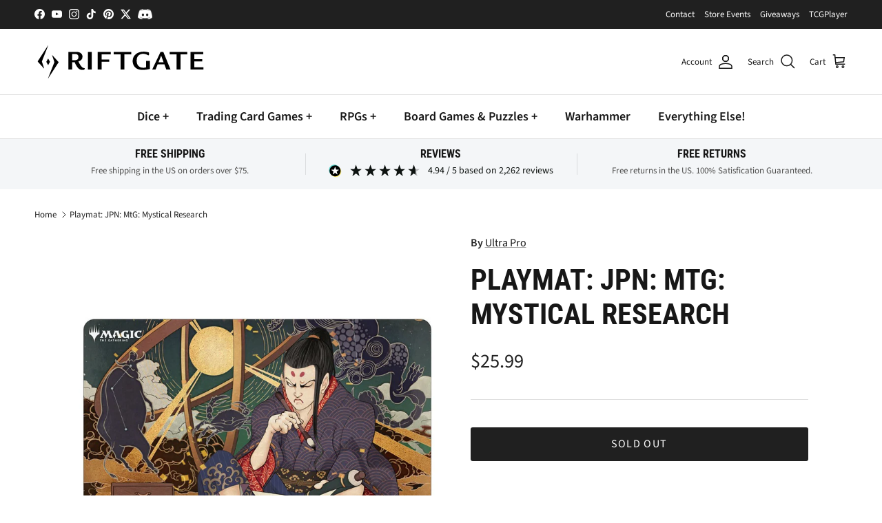

--- FILE ---
content_type: image/svg+xml
request_url: https://riftgate.com/cdn/shop/files/Riftgate_Logo-47.svg?v=1691010044&width=500
body_size: 52
content:
<?xml version="1.0" encoding="UTF-8"?><svg id="Layer_1" xmlns="http://www.w3.org/2000/svg" viewBox="0 0 898.28 199.51"><defs><style>.cls-1{fill:#010101;}</style></defs><path class="cls-1" d="m177.08,47.97c22.86-.43,34.22-.72,34.22-.72,15.1,0,21.85,1.15,27.89,4.89,7.62,4.74,11.36,11.5,11.36,20.42,0,11.93-7.33,20.27-21.42,24.44,12.08,25.02,20.7,34.5,31.34,34.5h1.44l.43.72-1.44,5.75c-.43,1.87-4.31,2.88-11.21,2.88-10.93,0-18.98-4.46-26.45-14.81-4.03-5.61-7.76-12.51-14.09-25.45-2.59.14-4.46.29-7.33.29-1.58,0-2.73,0-4.74-.14v38.39h-19.98V47.97Zm19.98,42.41c7.62.29,9.34.29,10.5.29,15.1,0,22-5.32,22-16.96,0-7.04-3.02-11.79-8.77-13.95-2.88-1.15-6.18-1.58-13.37-1.58-3.88,0-4.6,0-10.35.14v32.06Z"/><path class="cls-1" d="m298.84,47.97v91.15h-19.98V47.97h19.98Z"/><path class="cls-1" d="m397.9,47.97v12.08h-47.87v26.6h40.26v12.08h-40.26v40.4h-19.98V47.97h67.86Z"/><path class="cls-1" d="m504.57,47.97v12.08h-35.8v79.07h-19.98V60.04h-35.8v-12.08h91.58Z"/><path class="cls-1" d="m602.04,93.83v41.98c-13.37,3.31-25.73,5.03-37.52,5.03-14.23,0-25.45-2.88-34.07-8.63-11.79-8.05-18.55-21.57-18.55-37.09,0-29.04,23.43-49.03,57.36-49.03,8.19,0,22.43,2.16,26.45,3.88,1.29.58,1.44,1.01,1.44,2.88l.58,9.2v.58c0,.29-.29.72-.86,1.01l-2.59,1.44c-.43.14-.72.29-.86.29-.43,0-.86-.29-2.88-1.58-5.89-3.74-15.53-6.33-23.87-6.33-20.99,0-33.79,13.37-33.79,35.22,0,23.43,12.65,36.95,34.65,36.95,4.6,0,8.48-.58,14.52-2.01v-33.79h19.98Z"/><path class="cls-1" d="m672.19,47.97l37.52,91.15h-22l-10.06-27.17h-35.37l-10.93,27.17h-17.54l43.56-91.15h14.81Zm-11.5,18.69l-13.95,34.5h26.74l-12.8-34.5Z"/><path class="cls-1" d="m797.13,47.97v12.08h-35.8v79.07h-19.98V60.04h-35.8v-12.08h91.58Z"/><path class="cls-1" d="m880.08,47.97v11.36h-46.29v26.17h41.41v11.36h-41.41v30.19h47.87v12.08h-67.86V47.97h66.28Z"/><path class="cls-1" d="m71.55,14.24l-32.76,82.58c-.04.1-.04.21,0,.32l11.79,36.03c.16.48-.45.83-.79.46l-33.04-36.38c-.14-.16-.16-.39-.05-.57L70.73,13.82c.31-.47,1.03-.1.82.43Z"/><path class="cls-1" d="m71.2,183.49l32.76-82.58c.04-.1.04-.21,0-.32l-11.79-36.03c-.16-.48.45-.83.79-.46l33.04,36.38c.14.16.16.39.05.57l-54.03,82.86c-.31.47-1.03.1-.82-.43Z"/><path class="cls-1" d="m61.91,98.64l9.06-16.21c.18-.32.64-.32.81,0l9.06,16.21c.08.14.08.31,0,.45l-9.06,16.21c-.18.32-.64.32-.81,0l-9.06-16.21c-.08-.14-.08-.31,0-.45Z"/></svg>

--- FILE ---
content_type: text/javascript
request_url: https://limits.minmaxify.com/riftgate.myshopify.com?v=139c&r=20260130164227
body_size: 10591
content:
!function(t){if(!t.minMaxify&&-1==location.href.indexOf("checkout.shopify")){var e=t.minMaxifyContext||{},a=t.minMaxify={shop:"riftgate.myshopify.com",cart:null,cartLoadTryCount:0,customer:e.customer,feedback:function(t){if(!(i.search(/\/(account|password|checkouts|cache|blogs|pages|\d+\/)/)>=0)){var e=new XMLHttpRequest;e.open("POST","https://app.minmaxify.com/report"),e.send(location.protocol+"//"+a.shop+i+"\n"+t)}},guarded:function(t,e){return function(){try{var i=e&&e.apply(this,arguments),n=t.apply(this,arguments);return e?n||i:n}catch(t){console.error(t);var r=t.toString();-1==r.indexOf("Maximum call stack")&&a.feedback("ex\n"+(t.stack||"")+"\n"+r)}}}},i=t.location.pathname;a.guarded((function(){var e,n,r,o,s,c=t.jQuery,m=t.document,l={btnCheckout:"[name=checkout],[href='/checkout'],[type=submit][value=Checkout],[onclick='window.location\\=\\'\\/checkout\\''],form[action='/checkout'] [type=submit],.checkout_button,form[action='/cart'] [type=submit].button-cart-custom,.btn-checkout,.checkout-btn,.button-checkout,.rebuy-cart__checkout-button,.gokwik-checkout,.tdf_btn_ck",lblCheckout:"[name=checkout],.checkout_button_label",btnCartQtyAdjust:".cart-item-decrease,.cart-item-increase,.js--qty-adjuster,.js-qty__adjust,.minmaxify-quantity-button,.numberUpDown > *,.cart-item button.adjust,.cart-wrapper .quantity-selector__button,.cart .product-qty > .items,.cart__row [type=button],.cart-item-quantity button.adjust,.cart_items .js-change-quantity,.ajaxcart__qty-adjust,.cart-table-quantity button",divCheckout:".additional-checkout-buttons,.dynamic-checkout__content,.cart__additional_checkout,.additional_checkout_buttons,.paypal-button-context-iframe,.additional-checkout-button--apple-pay,.additional-checkout-button--google-pay",divDynaCheckout:"div.shopify-payment-button,.shopify-payment-button > div,#gokwik-buy-now",fldMin:"",fldQty:"input[name=quantity]",fldCartQty:"input[name^='updates['],.cart__qty-input,[data-cart-item-quantity]",btnCartDrawer:"a[href='/cart'],.js-drawer-open-right",btnUpdate:"[type=submit][name=update],.cart .btn-update"},d=0,h={name:""},u=2e4,g={NOT_VALID_MSG:"Order not valid",CART_UPDATE_MSG:"Cart needs to be updated",CART_AUTO_UPDATE:"Quantities have been changed, press OK to validate the cart.",CART_UPDATE_MSG2:'Cart contents have changed, you must click "Update cart" before proceeding.',VERIFYING_MSG:"Verifying",VERIFYING_EXPANDED:"Please wait while we verify your cart.",PREVENT_CART_UPD_MSG:"\n\n"},p="/";function f(){return(new Date).getTime()}Object.assign;function y(t,e){try{setTimeout(t,e||0)}catch(a){e||t()}}function v(t){return t?"string"==typeof t?m.querySelectorAll(t):t.nodeType?[t]:t:[]}function x(t,e){var a,i=v(t);if(i&&e)for(a=0;a<i.length;++a)e(i[a]);return i}function b(t,e){var a=t&&m.querySelector(t);if(a)return e?"string"==typeof e?a[e]:e(a):a}function k(t,e){if(c)return c(t).trigger(e);x(t,(function(t){t[e]()}))}function M(t,e,a){try{if(c)return c(t).on(e,a)}catch(t){}x(t,(function(t){t.addEventListener(e,a)}))}function _(t,e){try{var a=m.createElement("template");a.innerHTML=t;var i=a.content.childNodes;if(i){if(!e)return i[0];for(;i.length;)e.appendChild(i[0]);return 1}}catch(t){console.error(t)}}function T(t){var e=t.target;try{return(e.closest||e.matches).bind(e)}catch(t){}}function C(){}a.showMessage=function(t){if(O())return(a.closePopup||C)(),!0;var e=P.messages||P.getMessages();if(++d,t&&(a.prevented=f()),!a.showPopup||!a.showPopup(e[0],e.slice(1))){for(var i="",n=0;n<e.length;++n)i+=e[n]+"\n";alert(i),r&&k(l.btnUpdate,"click")}return t&&(t.stopImmediatePropagation&&t.stopImmediatePropagation(),t.stopPropagation&&t.stopPropagation(),t.preventDefault&&t.preventDefault()),!1};var G="top: 0; left: 0; width: 100%; height: 100%; position: fixed;",w=".minmaxify-p-bg {"+G+" z-index: 2147483641; overflow: hidden; background: #0B0B0BCC; opacity: 0.2;} .minmaxify-p-bg.minmaxify-a {transition: opacity 0.15s ease-out; opacity: 1; display: block;} .minmaxify-p-wrap {"+G+' display: table; z-index: 2147483642; outline: none !important; pointer-events: none;} .minmaxify-p-wrap > div {display: table-cell; vertical-align: middle;} .minmaxify-dlg {padding:0px; margin:auto; border: 0px;} .minmaxify-dlg::backdrop {background:#0B0B0BBB;} .minmaxify-p {opacity: .5; color: black; background-color: white; padding: 18px; max-width: 500px; margin: 18px auto; width: calc(100% - 36px); pointer-events: auto; border: solid white 1px; overflow: auto; max-height: 95vh;} dialog > .minmaxify-p {margin:auto; width:100%;} .minmaxify-p.minmaxify-a {opacity: 1; transition: all 0.25s ease-in; border-width: 0px;} .minmaxify-ok {display: inline-block; padding: 8px 20px; margin: 0; line-height: 1.42; text-decoration: none; text-align: center; vertical-align: middle; white-space: nowrap; border: 1px solid transparent; border-radius: 2px; font-family: "Montserrat","Helvetica Neue",sans-serif; font-weight: 400;font-size: 14px;text-transform: uppercase;transition:background-color 0.2s ease-out;background-color: #528ec1; color: white; min-width: unset;} .minmaxify-ok:after {content: "OK";} .minmaxify-close {font-style: normal; font-size: 28px; font-family: monospace; overflow: visible; background: transparent; border: 0; appearance: none; display: block; outline: none; padding: 0px; box-shadow: none; margin: -10px -5px 0 0; opacity: .65;} .minmaxify-p button {user-select: none; cursor: pointer; float:right; width: unset;} .minmaxify-close:hover, .minmaxify-close:focus {opacity: 1;} .minmaxify-p ul {padding-left: 2rem; margin-bottom: 2rem;}';function E(t){if(g.locales){var e=(g.locales[a.locale]||{})[t];if(void 0!==e)return e}return g[t]}var S,R={messages:[E("VERIFYING_EXPANDED")],equalTo:function(t){return this===t}},P=R;function L(t){return e?e.getItemLimits(a,t):{}}function D(){return e}function O(){return P.isOk&&!r&&D()||"force"==P.isOk||n}function A(){location.pathname!=i&&(i=location.pathname);try{if(D()&&!n){!function(){var t=a.cart&&a.cart.items;if(!t)return;x(l.fldCartQty,(function(e){for(var a=0;a<t.length;++a){var i=t[a],n=e.dataset;if(i.key==n.lineId||e.id&&-1!=e.id.search(new RegExp("updates(_large)?_"+i.id,"i"))||(n.cartLine||n.index)==a+1){var r=L(i);r.min>1&&!r.combine&&(e.min=r.min),r.max&&(e.max=r.max),r.multiple&&!r.combine&&(e.step=r.multiple);break}}}))}(),x(l.divDynaCheckout,(function(t){t.style.display="none"}));var e=function(e){var a,n;if(!a){if(!n)try{n=decodeURIComponent(i||location.href||"")}catch(t){n=""}if(!((n=n.split("/")).length>2&&"products"==n[n.length-2]))return;a=n[n.length-1]}var r=(t.ShopifyAnalytics||{}).meta||{},o={handle:a,sku:""},s=r.product,c=r.selectedVariantId;if(!s){var m=b("#ProductJson-product-template");if(m)try{s=m._product||JSON.parse(m.dataset.product||m.textContent)}catch(t){}}if(s){o.product_description=s.description,o.product_type=s.type,o.vendor=s.vendor,o.price=s.price,o.product_title=s.title,o.product_id=s.id;var l=s.variants||[],d=l.length;if(c||1==d)for(var h=0;h<d;++h){var u=l[h];if(1==d||u.id==c){o.variant_title=u.public_title,o.sku=u.sku,o.grams=u.weight,o.price=u.price||s.price,o.variant_id=u.id,o.name=u.name,o.product_title||(o.product_title=u.name);break}}}return o}();if(e){var r=b(l.fldQty);!function(e,a){function i(t,e){if(arguments.length<2)return a.getAttribute(t);null==e?a.removeAttribute(t):a.setAttribute(t,e)}var n=e.max||void 0,r=e.multiple,o=e.min;if((t.minmaxifyDisplayProductLimit||C)(e),a){var s=i("mm-max"),c=i("mm-step"),m=i("mm-min"),l=parseInt(a.max),d=parseInt(a.step),h=parseInt(a.min);stockMax=parseInt(i("mm-stock-max")),val=parseInt(a.value),(o!=m||o>h)&&((m?val==m||val==h:!val||val<o)&&(a.value=o),!e.combine&&o>1?i("min",o):m&&i("min",1),i("mm-min",o)),isNaN(stockMax)&&!s&&(stockMax=parseInt(i("data-max-quantity")||i("max")),i("mm-stock-max",stockMax)),!isNaN(stockMax)&&n&&n>stockMax&&(n=stockMax),(n!=s||isNaN(l)||l>n)&&(n?i("max",n):s&&i("max",null),i("mm-max",n)),(r!=c||r>1&&d!=r)&&(e.combine?c&&i("step",null):i("step",r),i("mm-step",r))}}(L(e),r)}}}catch(t){console.error(t)}return B(),N(),!0}function B(t,e,a){x(l.lblCheckout,(function(i){var n=null===t?i.minMaxifySavedLabel:t;i.minMaxifySavedLabel||(i.minMaxifySavedLabel=i.value||(i.innerText||i.textContent||"").trim()),void 0!==n&&(i.value=n,i.textContent&&!i.childElementCount&&(i.textContent=n));var r=i.classList;r&&e&&r.add(e),r&&a&&r.remove(a)}))}function I(t){"start"==t?(B(E("VERIFYING_MSG"),"btn--loading"),o||(o=f(),u&&y((function(){o&&f()-o>=u&&(U()&&a.feedback("sv"),P={isOk:"force"},I("stop"))}),u))):"stop"==t?(B(P.isOk?null:E("NOT_VALID_MSG"),0,"btn--loading"),o=0,(a.popupShown||C)()&&y(a.showMessage)):"changed"==t&&B(E("CART_UPDATE_MSG")),N()}function N(){x(l.divCheckout,(function(t){var e=t.style;O()?t.mm_hidden&&(e.display=t.mm_hidden,t.mm_hidden=!1):"none"!=e.display&&(t.mm_hidden=e.display||"block",e.display="none")})),(t.minmaxifyDisplayCartLimits||C)(!n&&P,r)}function q(t){var e=T(t);if(e){if(e(l.btnCheckout))return a.showMessage(t);e(l.btnCartQtyAdjust)&&a.onChange(t)}}function F(i){null==a.cart&&(a.cart=(t.Shopify||{}).cart||null);var n=a.cart&&a.cart.item_count&&(i||!d&&U());(A()||n||i)&&(D()&&a.cart?(P=e.validateCart(a),I("stop"),n&&(S&&!P.isOk&&!P.equalTo(S)&&m.body?a.showMessage():!d&&U()&&y(a.showMessage,100)),S=P):(P=R,I("start"),a.cart||j()))}function U(){let t=i.length-5;return t<4&&i.indexOf("/cart")==t}function V(t,e,i,n){if(e&&"function"==typeof e.search&&4==t.readyState&&"blob"!=t.responseType){var o,s;try{if(200!=t.status)"POST"==i&&-1!=e.search(/\/cart(\/update|\/change|\/clear|\.js)/)&&(422==t.status?j():r&&(r=!1,F()));else{if("GET"==i&&-1!=e.search(/\/cart($|\.js|\.json|\?view=)/)&&-1==e.search(/\d\d\d/))return;var c=(o=t.response||t.responseText||"").indexOf&&o.indexOf("{")||0;-1!=e.search(/\/cart(\/update|\/change|\/clear|\.js)/)||"/cart"==e&&0==c?(-1!=e.indexOf("callback=")&&o.substring&&(o=o.substring(c,o.length-1)),s=a.handleCartUpdate(o,-1!=e.indexOf("cart.js")?"get":"update",n)):-1!=e.indexOf("/cart/add")?s=a.handleCartUpdate(o,"add",n):"GET"!=i||U()&&"/cart"!=e||(F(),s=1)}}catch(t){if(!o||0==t.toString().indexOf("SyntaxError"))return;console.error(t),a.feedback("ex\n"+(t.stack||"")+"\n"+t.toString()+"\n"+e)}s&&Q()}}function Q(){for(var t=500;t<=2e3;t+=500)y(A,t)}function j(){var t=new XMLHttpRequest,e=p+"cart.js?_="+f();t.open("GET",e),t.mmUrl=null,t.onreadystatechange=function(){V(t,e)},t.send(),y((function(){null==a.cart&&a.cartLoadTryCount++<60&&j()}),5e3+500*a.cartLoadTryCount)}a.getLimitsFor=L,a.checkLimits=O,a.onChange=a.guarded((function(){I("changed"),r=!0,P=U()&&b(l.btnUpdate)?{messages:[E("CART_AUTO_UPDATE")]}:{messages:[E("CART_UPDATE_MSG2")]},N()})),t.getLimits=F,t.mmIsEnabled=O,a.handleCartUpdate=function(t,e,i){"string"==typeof t&&(t=JSON.parse(t));var n="get"==e&&JSON.stringify(t);if("get"!=e||s!=n){if("update"==e)a.cart=t;else if("add"!=e){if(i&&!t.item_count&&a.cart)return;a.cart=t}else{var o=t.items||[t];t=a.cart;for(var c=0;c<o.length;++c){var m=o[c];t&&t.items||(t=a.cart={total_price:0,total_weight:0,items:[],item_count:0}),t.total_price+=m.line_price,t.total_weight+=m.grams*m.quantity,t.item_count+=m.quantity;for(var l=0;l<t.items.length;++l){var d=t.items[l];if(d.id==m.id){t.total_price-=d.line_price,t.total_weight-=d.grams*d.quantity,t.item_count-=d.quantity,t.items[l]=m,m=0;break}}m&&t.items.unshift(m)}t.items=t.items.filter((function(t){return t.quantity>0})),n=JSON.stringify(t)}return s=n,r=!1,F(!0),1}if(!P.isOk)return A(),1};var H,W=t.XMLHttpRequest.prototype,z=W.open,X=W.send;function J(){c||(c=t.jQuery);var e=t.Shopify||{},i=e.shop||location.host;if(h=e.theme||h,n=!1,i==a.shop){var o;a.locale=e.locale,A(),function(t,e,i,n){x(t,(function(t){if(!t["mmBound_"+e]){t["mmBound_"+e]=!0;var r=t["on"+e];r&&n?t["on"+e]=a.guarded((function(t){!1!==i()?r.apply(this,arguments):t.preventDefault()})):M(t,e,a.guarded(i))}}))}(l.btnCartDrawer,"click",Q),a.showPopup||_('<style type="text/css" minmaxify>'+w+"</style>",m.head)&&(a.showPopup=function(t,e){for(var i='<button title="Close (Esc)" type="button" class="minmaxify-close" aria-label="Close">&times;</button>'+t.replace(new RegExp("\n","g"),"<br/>")+"<ul>",n=0;n<e.length;++n){var r=e[n];r&&(i+="<li>"+r+"</li>")}i+='</ul><div><button class="minmaxify-ok"></button><div style="display:table;clear:both;"></div></div>';var s=b("div.minmaxify-p");if(s)s.innerHTML=i,o&&!o.open&&o.showModal();else{var c=m.body;(o=m.createElement("dialog")).showModal?(o.className="minmaxify-dlg",o.innerHTML="<div class='minmaxify-p minmaxify-a'>"+i+"</div>",c.appendChild(o),o.showModal(),M(o,"click",(function(t){var e=T(t);e&&!e(".minmaxify-p")&&a.closePopup()}))):(o=0,c.insertBefore(_("<div class='minmaxify-p-bg'></div>"),c.firstChild),c.insertBefore(_("<div class='minmaxify-p-wrap'><div><div role='dialog' aria-modal='true' aria-live='assertive' tabindex='1' class='minmaxify-p'>"+i+"</div></div></div>"),c.firstChild),y(x.bind(a,".minmaxify-p-bg, .minmaxify-p",(function(t){t.classList.add("minmaxify-a")}))))}return M(".minmaxify-ok","click",(function(){a.closePopup(1)})),M(".minmaxify-close, .minmaxify-p-bg","click",(function(){a.closePopup()})),1},a.closePopup=function(t){o?o.close():x(".minmaxify-p-wrap, .minmaxify-p-bg",(function(t){t.parentNode.removeChild(t)})),r&&t&&k(l.btnUpdate,"click")},a.popupShown=function(){return o?o.open:v("div.minmaxify-p").length},m.addEventListener("keyup",(function(t){27===t.keyCode&&a.closePopup()}))),K();var s=document.getElementsByTagName("script");for(let t=0;t<s.length;++t){var d=s[t];d.src&&-1!=d.src.indexOf("trekkie.storefront")&&!d.minMaxify&&(d.minMaxify=1,d.addEventListener("load",K))}}else n=!0}function K(){var e=t.trekkie||(t.ShopifyAnalytics||{}).lib||{},i=e.track;i&&!i.minMaxify&&(e.track=function(t){return"Viewed Product Variant"==t&&y(A),i.apply(this,arguments)},e.track.minMaxify=1,e.ready&&(e.ready=a.guarded(F,e.ready)));var n=t.subscribe;"function"!=typeof n||n.mm_quTracked||(n.mm_quTracked=1,n("quantity-update",a.guarded(A)))}a.initCartValidator=a.guarded((function(t){e||(e=t,n||F(!0))})),W.open=function(t,e,a,i,n){return this.mmMethod=t,this.mmUrl=e,z.apply(this,arguments)},W.send=function(t){var e=this;return e.addEventListener?e.addEventListener("readystatechange",(function(t){V(e,e.mmUrl,e.mmMethod)})):e.onreadystatechange=a.guarded((function(){V(e,e.mmUrl)}),e.onreadystatechange),X.apply(e,arguments)},(H=t.fetch)&&!H.minMaxify&&(t.fetch=function(t,e){var i,n=(e||t||{}).method||"GET";return i=H.apply(this,arguments),-1!=(t=((t||{}).url||t||"").toString()).search(/\/cart(\/|\.js)/)&&(i=i.then((function(e){try{var i=a.guarded((function(a){e.readyState=4,e.responseText=a,V(e,t,n,!0)}));e.ok?e.clone().text().then(i):i()}catch(t){}return e}))),i},t.fetch.minMaxify=1),["mousedown","touchstart","touchend","click"].forEach((function(e){t.addEventListener(e,a.guarded(q),{capture:!0,passive:!1})})),t.addEventListener("keydown",(function(t){var e=t.key,i=T(t);i&&i(l.fldCartQty)&&(e>=0&&e<=9||-1!=["Delete","Backspace"].indexOf(e))&&a.onChange(t)})),t.addEventListener("change",a.guarded((function(t){var e=T(t);e&&e(l.fldCartQty)&&a.onChange(t)}))),m.addEventListener("DOMContentLoaded",a.guarded((function(){J(),n||(U()&&y(F),(t.booster||t.BoosterApps)&&c&&c.fn.ajaxSuccess&&c(m).ajaxSuccess((function(t,e,a){a&&V(e,a.url,a.type)})))}))),J()}))()}}(window),function(){function t(t,e,a,i){this.cart=e||{},this.opt=t,this.customer=a,this.messages=[],this.locale=i&&i.toLowerCase()}t.prototype={recalculate:function(t){this.isOk=!0,this.messages=!t&&[],this.isApplicable()&&(this._calcWeights(),this.addMsg("INTRO_MSG"),this._doSubtotal(),this._doItems(),this._doQtyTotals(),this._doWeight())},getMessages:function(){return this.messages||this.recalculate(),this.messages},isApplicable:function(){var t=this.cart._subtotal=Number(this.cart.total_price||0)/100,e=this.opt.overridesubtotal;if(!(e>0&&t>e)){for(var a=0,i=this.cart.items||[],n=0;n<i.length;n++)a+=Number(i[n].quantity);return this.cart._totalQuantity=a,1}},addMsg:function(t,e){if(!this.messages)return;const a=this.opt.messages;var i=a[t];if(a.locales&&this.locale){var n=(a.locales[this.locale]||{})[t];void 0!==n&&(i=n)}i&&(i=this._fmtMsg(unescape(i),e)),this.messages.push(i)},equalTo:function(t){if(this.isOk!==t.isOk)return!1;var e=this.getMessages(),a=t.messages||t.getMessages&&t.getMessages()||[];if(e.length!=a.length)return!1;for(var i=0;i<e.length;++i)if(e[i]!==a[i])return!1;return!0},_calcWeights:function(){this.weightUnit=this.opt.weightUnit||"g";var t=e[this.weightUnit]||1,a=this.cart.items;if(a)for(var i=0;i<a.length;i++){var n=a[i];n._weight=Math.round(Number(n.grams||0)*t*n.quantity*100)/100}this.cart._totalWeight=Math.round(Number(this.cart.total_weight||0)*t*100)/100},_doSubtotal:function(){var t=this.cart._subtotal,e=this.opt.minorder,a=this.opt.maxorder;t<e&&(this.addMsg("MIN_SUBTOTAL_MSG"),this.isOk=!1),a>0&&t>a&&(this.addMsg("MAX_SUBTOTAL_MSG"),this.isOk=!1)},_doWeight:function(){var t=this.cart._totalWeight,e=this.opt.weightmin,a=this.opt.weightmax;t<e&&(this.addMsg("MIN_WEIGHT_MSG"),this.isOk=!1),a>0&&t>a&&(this.addMsg("MAX_WEIGHT_MSG"),this.isOk=!1)},checkGenericLimit:function(t,e,a){if(!(t.quantity<e.min&&(this.addGenericError("MIN",t,e,a),a)||e.max&&t.quantity>e.max&&(this.addGenericError("MAX",t,e,a),a)||e.multiple>1&&t.quantity%e.multiple>0&&(this.addGenericError("MULT",t,e,a),a))){var i=t.line_price/100;void 0!==e.minAmt&&i<e.minAmt&&(this.addGenericError("MIN_SUBTOTAL",t,e,a),a)||e.maxAmt&&i>e.maxAmt&&this.addGenericError("MAX_SUBTOTAL",t,e,a)}},addGenericError:function(t,e,a,i){var n={item:e};i?(t="PROD_"+t+"_MSG",n.itemLimit=a,n.refItem=i):(t="GROUP_"+t+"_MSG",n.groupLimit=a),this.addMsg(t,n),this.isOk=!1},_buildLimitMaps:function(){var t=this.opt,e=t.items||[];t.bySKU={},t.byId={},t.byHandle={};for(var a=0;a<e.length;++a){var i=e[a];i.sku?t.bySKU[i.sku]=i:(i.h&&(t.byHandle[i.h]=i),i.id&&(t.byId[i.id]=i))}},_doItems:function(){var t,e=this.cart.items||[],a={},i={},n=this.opt;n.byHandle||this._buildLimitMaps(),(n.itemmin||n.itemmax||n.itemmult)&&(t={min:n.itemmin,max:n.itemmax,multiple:n.itemmult});for(var r=0;r<e.length;r++){var o=e[r],s=this.getCartItemKey(o),c=a[s],m=i[o.handle];c?(c.quantity+=o.quantity,c.line_price+=o.line_price,c._weight+=o._weight):c=a[s]={ref:o,quantity:o.quantity,line_price:o.line_price,grams:o.grams,_weight:o._weight,limit:this._getIndividualItemLimit(o)},m?(m.quantity+=o.quantity,m.line_price+=o.line_price,m._weight+=o._weight):m=i[o.handle]={ref:o,quantity:o.quantity,line_price:o.line_price,grams:o.grams,_weight:o._weight},m.limit&&m.limit.combine||(m.limit=c.limit)}for(var l in a){if(o=a[l])((d=o.limit||o.limitRule)?!d.combine:t)&&this.checkGenericLimit(o,d||t,o.ref)}for(var l in i){var d;if(o=i[l])(d=o.limit||o.limitRule)&&d.combine&&this.checkGenericLimit(o,d,o.ref)}},getCartItemKey:function(t){var e=t.handle;return e+=t.sku||t.variant_id},getCartItemIds:function(t){var e={handle:t.handle||"",product_id:t.product_id,sku:t.sku},a=e.handle.indexOf(" ");return a>0&&(e.sku=e.handle.substring(a+1),e.handle=e.handle.substring(0,a)),e},_getIndividualItemLimit:function(t){var e=this.opt,a=this.getCartItemIds(t);return e.bySKU[a.sku]||e.byId[a.product_id]||e.byHandle[a.handle]},getItemLimit:function(t){var e=this.opt;if(!e)return{};void 0===e.byHandle&&this._buildLimitMaps();var a=this._getIndividualItemLimit(t);return a||(a={min:e.itemmin,max:e.itemmax,multiple:e.itemmult}),a},calcItemLimit:function(t){var e=this.getItemLimit(t);(e={max:e.max||0,multiple:e.multiple||1,min:e.min,combine:e.combine}).min||(e.min=e.multiple);var a=this.opt.maxtotalitems||0;return(!e.max||a&&a<e.max)&&(e.max=a),e},_doQtyTotals:function(){var t=this.opt.maxtotalitems,e=this.opt.mintotalitems,a=this.opt.multtotalitems,i=this.cart._totalQuantity;0!=t&&i>t&&(this.addMsg("TOTAL_ITEMS_MAX_MSG"),this.isOk=!1),i<e&&(this.addMsg("TOTAL_ITEMS_MIN_MSG"),this.isOk=!1),a>1&&i%a>0&&(this.addMsg("TOTAL_ITEMS_MULT_MSG"),this.isOk=!1)},_fmtMsg:function(t,e){var a,i,n,r=this;return t.replace(/\{\{\s*(.*?)\s*\}\}/g,(function(t,o){try{a||(a=r._getContextMsgVariables(e)||{});var s=a[o];return void 0!==s?s:i||(i=a,r._setGeneralMsgVariables(i),void 0===(s=i[o]))?(n||(n=r._makeEvalFunc(a)),n(o)):s}catch(t){return'"'+t.message+'"'}}))},formatMoney:function(t){var e=this.opt.moneyFormat;if(void 0!==e){try{t=t.toLocaleString()}catch(t){}e&&(t=e.replace(/{{\s*amount[a-z_]*\s*}}/,t))}return t},_getContextMsgVariables(t){if(t){var e,a;if(t.itemLimit){var i=t.item,n=t.refItem||i,r=t.itemLimit;e={item:n,ProductQuantity:i.quantity,ProductName:r.combine&&unescape(n.product_title||r.name)||n.title,GroupTitle:r.title,ProductMinQuantity:r.min,ProductMaxQuantity:r.max,ProductQuantityMultiple:r.multiple},a=[["ProductAmount",Number(i.line_price)/100],["ProductMinAmount",r.minAmt],["ProductMaxAmount",r.maxAmt]]}if(t.groupLimit){i=t.item,n=t.refItem||i,r=t.groupLimit;e={item:n,GroupQuantity:i.quantity,GroupTitle:r.title,GroupMinQuantity:r.min,GroupMaxQuantity:r.max,GroupQuantityMultiple:r.multiple},a=[["GroupAmount",Number(i.line_price)/100],["GroupMinAmount",r.minAmt],["GroupMaxAmount",r.maxAmt]]}if(e){for(var o=0;o<a.length;o++){const t=a[o];isNaN(t[1])||Object.defineProperty(e,t[0],{get:this.formatMoney.bind(this,t[1])})}return e}}},_setGeneralMsgVariables:function(t){var e=this.cart,a=this.opt;t.CartWeight=e._totalWeight,t.CartMinWeight=a.weightmin,t.CartMaxWeight=a.weightmax,t.WeightUnit=this.weightUnit,t.CartQuantity=e._totalQuantity,t.CartMinQuantity=a.mintotalitems,t.CartMaxQuantity=a.maxtotalitems,t.CartQuantityMultiple=a.multtotalitems;for(var i=[["CartAmount",e._subtotal],["CartMinAmount",a.minorder],["CartMaxAmount",a.maxorder]],n=0;n<i.length;n++){const e=i[n];isNaN(e[1])||Object.defineProperty(t,e[0],{get:this.formatMoney.bind(this,e[1])})}},_makeEvalFunc:function(t){return new Function("_expr","with(this) return eval(_expr)").bind(t)}};var e={g:1,kg:.001,lb:.00220462,oz:.03527396},a={messages:{INTRO_MSG:"Cannot place order, conditions not met: \n\n",PROD_MIN_MSG:"{{ProductName}}: Must have at least {{ProductMinQuantity}} of this item.",PROD_MAX_MSG:"{{ProductName}}: Must have at most {{ProductMaxQuantity}} of this item.",PROD_MULT_MSG:"{{ProductName}}: Quantity must be a multiple of {{ProductQuantityMultiple}}."},items:[{id:8865605026011,h:"flesh-and-blood-armory-deck-gravy-bones",name:"Flesh and Blood: Armory Deck Gravy Bones",max:1},{id:8928091635931,h:"grand-archive-tcg-ciel-mirages-grave-starter-deck",name:"Grand Archive TCG: Ciel, Mirage's Grave Starter Deck (PREORDER)",max:2},{id:8928089866459,h:"grand-archive-tcg-diana-moonpiercer-starter-deck",name:"Grand Archive TCG: Diana, Moonpiercer Starter Deck (PREORDER)",max:2},{id:8927284855003,h:"lorcana-tcg-fabled-booster-display",name:"Lorcana TCG: Fabled Booster Display (PREORDER)",max:4},{id:8968814166235,h:"magic-the-gathering-avatar-the-last-airbender-beginner-box",name:"Magic: The Gathering - Avatar: The Last Airbender Beginner Box",max:1},{id:8968813969627,h:"magic-the-gathering-avatar-the-last-airbender-bundle",name:"Magic: The Gathering - Avatar: The Last Airbender Bundle",max:1},{id:8968815018203,h:"magic-the-gathering-avatar-the-last-airbender-collector-booster-box",name:"Magic: The Gathering - Avatar: The Last Airbender Collector Booster Box",max:1},{id:8968813641947,h:"magic-the-gathering-avatar-the-last-airbender-jumpstart-booster-box",name:"Magic: The Gathering - Avatar: The Last Airbender Jumpstart Booster Box",max:1},{id:8968813150427,h:"magic-the-gathering-avatar-the-last-airbender-play-booster-box",name:"Magic: The Gathering - Avatar: The Last Airbender Play Booster Box",max:1},{id:8968836612315,h:"magic-the-gathering-avatar-the-last-airbender-scene-box-tea-time-at-the-jasmine-dragon",name:"Magic: The Gathering - Avatar: The Last Airbender Scene Box - Tea Time at the Jasmine Dragon",max:1},{id:8968836350171,h:"magic-the-gathering-avatar-the-last-airbender-scene-box-the-black-son-invasion",name:"Magic: The Gathering - Avatar: The Last Airbender Scene Box - The Black Son Invasion",max:1},{id:8816481927387,h:"magic-the-gathering-edge-of-eternities-collector-box",name:"Magic: The Gathering - Edge of Eternities Collector Box",max:1},{id:8811795906779,h:"magic-the-gathering-final-fantasy-bundle",name:"Magic: The Gathering - Final Fantasy Bundle",max:1},{id:9013549793499,h:"magic-the-gathering-final-fantasy-chocobox-bundle",name:"Magic: The Gathering - Final Fantasy Chocobox Bundle (PREORDER)",max:1},{id:8811786141915,h:"magic-the-gathering-final-fantasy-collector-booster-box",name:"Magic: The Gathering - Final Fantasy Collector Booster Box",max:1},{id:8811792924891,h:"magic-the-gathering-final-fantasy-collector-commander-deck-case",name:"Magic: The Gathering - Final Fantasy Collector Commander Deck Case",max:1},{id:8811804524763,h:"magic-the-gathering-final-fantasy-collector-commander-deck-counter-blitz",name:"Magic: The Gathering - Final Fantasy Collector Commander Deck: Counter Blitz",max:1},{id:8811805114587,h:"magic-the-gathering-final-fantasy-collector-commander-deck-limit-break",name:"Magic: The Gathering - Final Fantasy Collector Commander Deck: Limit Break",max:1},{id:8811804950747,h:"magic-the-gathering-final-fantasy-collector-commander-deck-revival-trance",name:"Magic: The Gathering - Final Fantasy Collector Commander Deck: Revival Trance",max:1},{id:8811803672795,h:"magic-the-gathering-final-fantasy-collector-commander-deck-scions-spellcraft",name:"Magic: The Gathering - Final Fantasy Collector Commander Deck: Scions & Spellcraft",max:1},{id:8811790237915,h:"magic-the-gathering-final-fantasy-commander-deck-case",name:"Magic: The Gathering - Final Fantasy Commander Deck Case",max:1},{id:8811799642331,h:"magic-the-gathering-final-fantasy-commander-deck-counter-blitz",name:"Magic: The Gathering - Final Fantasy Commander Deck: Counter Blitz",max:1},{id:8811802689755,h:"magic-the-gathering-final-fantasy-commander-deck-limit-break",name:"Magic: The Gathering - Final Fantasy Commander Deck: Limit Break",max:1},{id:8811799970011,h:"magic-the-gathering-final-fantasy-commander-deck-revival-trance",name:"Magic: The Gathering - Final Fantasy Commander Deck: Revival Trance",max:1},{id:8811797971163,h:"magic-the-gathering-final-fantasy-commander-deck-scions-spellcraft",name:"Magic: The Gathering - Final Fantasy Commander Deck: Scions & Spellcraft",max:1},{id:8811782078683,h:"magic-the-gathering-final-fantasy-starter-deck",name:"Magic: The Gathering - Final Fantasy Starter Deck",max:1},{id:8983884366043,h:"magic-the-gathering-lorwyn-eclipsed-bundle",name:"Magic: The Gathering - Lorwyn Eclipsed Bundle (PREORDER)",max:1},{id:8983880433883,h:"magic-the-gathering-lorwyn-eclipsed-collectors-booster-display",name:"Magic: The Gathering - Lorwyn Eclipsed Collector's Booster Display (PREORDER)",max:1},{id:9011481968859,h:"magic-the-gathering-lorwyn-eclipsed-commander-deck-blight-curse",name:"Magic: The Gathering - Lorwyn Eclipsed Commander Deck - Blight Curse (PREORDER)",max:1},{id:9011487277275,h:"magic-the-gathering-lorwyn-eclipsed-commander-deck-dance-of-the-elements",name:"Magic: The Gathering - Lorwyn Eclipsed Commander Deck - Dance of the Elements (PREORDER)",max:1},{id:8983883317467,h:"magic-the-gathering-lorwyn-eclipsed-commander-deck-2-pack",name:"Magic: The Gathering - Lorwyn Eclipsed Commander Deck 2-Pack (PREORDER)",max:1},{id:8983885643995,h:"magic-the-gathering-lorwyn-eclipsed-draft-night-box",name:"Magic: The Gathering - Lorwyn Eclipsed Draft Night Box (PREORDER)",max:1},{id:8983878435035,h:"magic-the-gathering-lorwyn-eclipsed-play-booster-box",name:"Magic: The Gathering - Lorwyn Eclipsed Play Booster Box (PREORDER)"},{id:9011491733723,h:"magic-the-gathering-lorwyn-eclipsed-theme-deck-angels",name:"Magic: The Gathering - Lorwyn Eclipsed Theme Deck - Angels (PREORDER)",max:1},{id:9011494093019,h:"magic-the-gathering-lorwyn-eclipsed-theme-deck-pirates",name:"Magic: The Gathering - Lorwyn Eclipsed Theme Deck - Pirates (PREORDER)",max:1},{id:8983885021403,h:"magic-the-gathering-lorwyn-eclipsed-preconstructed-deck-2-pack",name:"Magic: The Gathering - Lorwyn Eclipsed Theme Deck 2-Pack (PREORDER)",max:1},{id:8907598889179,h:"magic-the-gathering-marvels-spider-man-bundle",name:"Magic: The Gathering - Marvel's Spider-Man - Bundle",max:1},{id:9012722368731,h:"magic-the-gathering-marvels-spider-man-gift-bundle",name:"Magic: The Gathering - Marvel's Spider-Man - Gift Bundle",max:1},{id:8907603149019,h:"magic-the-gathering-marvels-spider-man-prerelease-pack",name:"Magic: The Gathering - Marvel's Spider-Man - Prerelease Pack",max:1},{id:8907601543387,h:"magic-the-gathering-marvels-spider-man-scene-box",name:"Magic: The Gathering - Marvel's Spider-Man - Scene Box",max:1},{id:8983962681563,h:"pokemon-tcg-mega-evolution-2-phantasmal-flames-booster-display",name:"Pokémon TCG: Mega Evolution 2: Phantasmal Flames: Booster Display (PREORDER)",max:2},{id:8864310395099,h:"pokemon-tcg-scarlet-violet-sv10-destined-rivals-3-pack-blisters",name:"Pokemon TCG: Scarlet & Violet SV10 - Destined Rivals 3-Pack Blisters",max:1},{id:8864310952155,h:"pokemon-tcg-scarlet-violet-sv10-destined-rivals-booster",name:"Pokemon TCG: Scarlet & Violet SV10 - Destined Rivals Booster Box",max:1},{id:8864312361179,h:"pokemon-tcg-scarlet-violet-sv10-destined-rivals-booster-bundle",name:"Pokemon TCG: Scarlet & Violet SV10 - Destined Rivals Booster Bundle",max:1},{id:8864311640283,h:"pokemon-tcg-scarlet-violet-sv10-destined-rivals-booster-pack",name:"Pokemon TCG: Scarlet & Violet SV10 - Destined Rivals Booster Pack",max:1},{id:8864310100187,h:"pokemon-tcg-scarlet-violet-sv10-destined-rivals-build-and-battle-box",name:"Pokemon TCG: Scarlet & Violet SV10 - Destined Rivals Build And Battle Box",max:1},{id:8864313245915,h:"pokemon-tcg-scarlet-violet-sv10-destined-rivals-checklane-blisters",name:"Pokemon TCG: Scarlet & Violet SV10 - Destined Rivals Checklane Blisters",max:1},{id:8864314065115,h:"pokemon-tcg-scarlet-violet-sv10-destined-rivals-elite-trainer-box",name:"Pokemon TCG: Scarlet & Violet SV10 - Destined Rivals Elite Trainer Box",max:1},{id:8864314294491,h:"pokemon-tcg-scarlet-violet-sv10-destined-rivals-sleeved-booster-pack",name:"Pokemon TCG: Scarlet & Violet SV10 - Destined Rivals Sleeved Booster Pack",max:1},{id:8927963545819,h:"riftbound-league-of-legends-tcg-origins-booster-display-preorder",name:"Riftbound: League of Legends TCG: Origins: Booster Display (PREORDER)",max:1},{id:9043281117403,h:"riftbound-league-of-legends-tcg-spiritforged-booster-display",name:"Riftbound: League of Legends TCG: SpiritForged: Booster Display (PREORDER)",max:1},{id:9043403997403,h:"one-piece-tcg-the-azures-seas-seven-booster-box-op-14",name:"One Piece TCG - The Azure's Seas Seven Booster Box [OP 14] (PREORDER)",max:1}],groups:[],rules:[],moneyFormat:"${{amount}}",weightUnit:"lb",customerTagOp:"contains"},i={apiVer:[1,1],validateCart:function(t){var e=this.instantiate(t);return e.recalculate(),e},getItemLimits:function(t,e){var a=this.instantiate(t);return a.isApplicable()?a.calcItemLimit(e):{min:1}},instantiate:function(e){return new t(a,e.cart,e.customer,e.locale)}};minMaxify.initCartValidator(i)}();